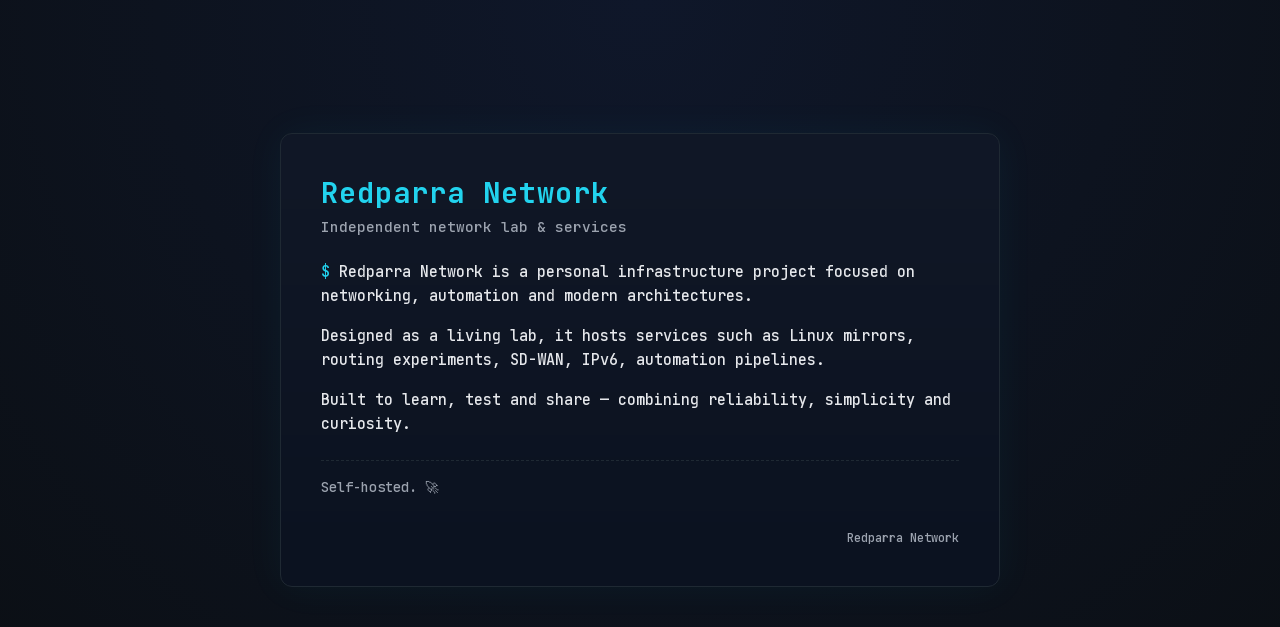

--- FILE ---
content_type: text/html
request_url: https://www.redparra.com/
body_size: 1059
content:
<!DOCTYPE html>
<html lang="en">
<head>
  <meta charset="UTF-8" />
  <title>Redparra Network</title>
  <meta name="viewport" content="width=device-width, initial-scale=1.0">

  <!-- Google Font -->
  <link href="https://fonts.googleapis.com/css2?family=JetBrains+Mono:wght@300;500;700&display=swap" rel="stylesheet">

  <style>
    :root {
      --bg: #0b0f14;
      --panel: #111827;
      --text: #e5e7eb;
      --muted: #9ca3af;
      --accent: #22d3ee;
      --border: #1f2933;
    }

    * {
      box-sizing: border-box;
    }

    body {
      margin: 0;
      font-family: "JetBrains Mono", monospace;
      background: radial-gradient(circle at top, #0f172a, var(--bg));
      color: var(--text);
      display: flex;
      align-items: center;
      justify-content: center;
      min-height: 100vh;
    }

    .container {
      max-width: 720px;
      padding: 2.5rem;
      background: linear-gradient(180deg, var(--panel), #0b1220);
      border: 1px solid var(--border);
      border-radius: 12px;
      box-shadow: 0 0 40px rgba(34, 211, 238, 0.05);
    }

    .header {
      margin-bottom: 1.5rem;
    }

    .logo {
      font-size: 1.8rem;
      font-weight: 700;
      letter-spacing: 1px;
      color: var(--accent);
    }

    .subtitle {
      font-size: 0.9rem;
      color: var(--muted);
      margin-top: 0.3rem;
    }

    .content {
      font-size: 0.95rem;
      line-height: 1.6;
      color: var(--text);
    }

    .content p {
      margin-bottom: 1rem;
    }

    .tagline {
      margin-top: 1.5rem;
      padding-top: 1rem;
      border-top: 1px dashed var(--border);
      font-size: 0.85rem;
      color: var(--muted);
    }

    .prompt {
      color: var(--accent);
    }

    footer {
      margin-top: 2rem;
      font-size: 0.75rem;
      color: var(--muted);
      text-align: right;
    }

    @media (max-width: 600px) {
      .container {
        padding: 1.8rem;
      }
    }
  </style>
</head>

<body>
  <div class="container">
    <div class="header">
      <div class="logo">Redparra Network</div>
      <div class="subtitle">Independent network lab & services</div>
    </div>

    <div class="content">
      <p>
        <span class="prompt">$</span> Redparra Network is a personal infrastructure project focused on
        networking, automation and modern architectures.
      </p>

      <p>
        Designed as a living lab, it hosts services such as Linux mirrors,
        routing experiments, SD-WAN, IPv6, automation pipelines.
      </p>

      <p>
        Built to learn, test and share — combining reliability, simplicity and curiosity.
      </p>

      <div class="tagline">
        Self-hosted. 🚀
      </div>
    </div>

    <footer>
      Redparra Network
    </footer>
  </div>
</body>
</html>

